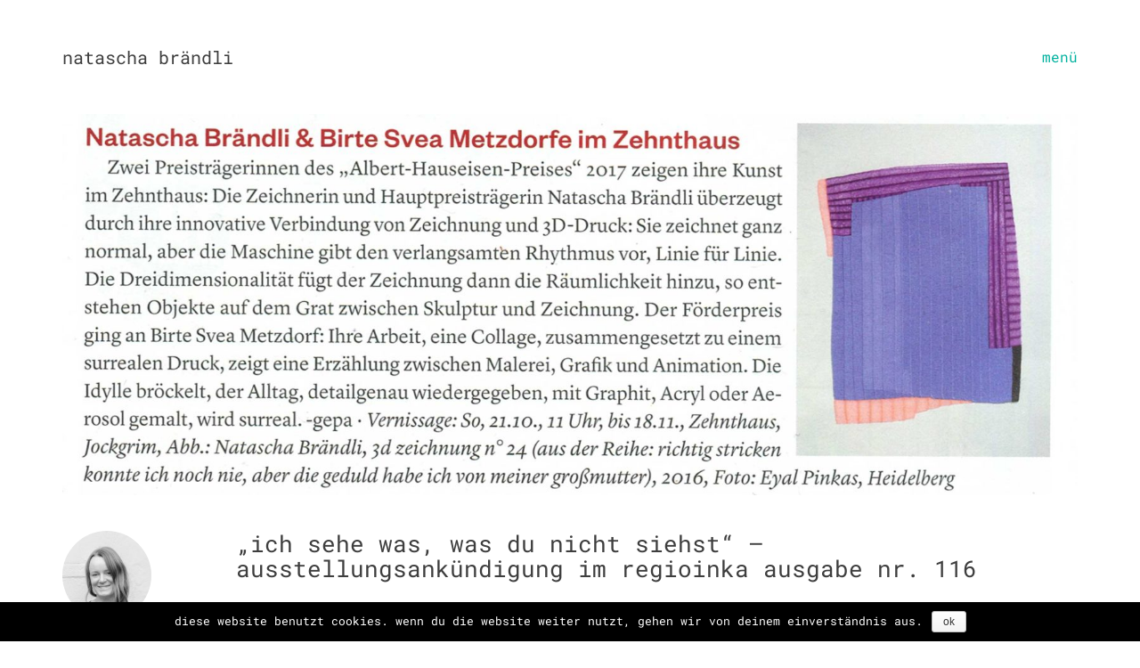

--- FILE ---
content_type: text/html; charset=UTF-8
request_url: https://xn--nataschabrndli-fib.de/ich-sehe-was-was-du-nicht-siehst-ausstellungsankuendigung-im-regioinka-ausgabe-nr-116/
body_size: 49609
content:
<!DOCTYPE html>

<html class="no-js" lang="de">
<head>
    <meta charset="UTF-8">
    <meta name="viewport" content="width=device-width, initial-scale=1.0">

	<title>&#8222;ich sehe was, was du nicht siehst&#8220; &#8211; Ausstellungsankündigung im REGIOINKA Ausgabe nr. 116 &#8211; Natascha Brändli</title>



<meta name='robots' content='max-image-preview:large' />

<link rel="alternate" type="application/rss+xml" title="Natascha Brändli &raquo; Feed" href="https://xn--nataschabrndli-fib.de/feed/" />
<link rel="alternate" type="application/rss+xml" title="Natascha Brändli &raquo; Kommentar-Feed" href="https://xn--nataschabrndli-fib.de/comments/feed/" />
    <meta property="og:type" content="article">
    <meta property="og:title" content="&#8222;ich sehe was, was du nicht siehst&#8220; &#8211; Ausstellungsankündigung im REGIOINKA Ausgabe nr. 116">
    <meta property="og:url" content="https://xn--nataschabrndli-fib.de/ich-sehe-was-was-du-nicht-siehst-ausstellungsankuendigung-im-regioinka-ausgabe-nr-116/">
    <meta property="og:site_name" content="Natascha Brändli">

	        <meta property="og:description" content="&#8222;ich sehe was, was du nicht siehst&#8220; das ist der titel der Preisträger*innenausstellung des Albert-Haueisen-Preises 2017. Am 21. Oktober 2018 um 11 Uhr im Zehnthaus Jockgrim wird die Ausstellung eröffnet, bei der ich als Hauptspreisträgerin meine Arbeiten zusammen mit der Förderpreisträgerin Birte Svea Metzdorf zeige. hierzu ist der Artikel im aktuellen REGIOINKA erschienen. und ja,&hellip;">
	
	        <meta property="og:image" content="https://xn--nataschabrndli-fib.de/wp-content/uploads/2_2018_ahp_2018-im-INKA.jpg">
        <link itemprop="image" href="https://xn--nataschabrndli-fib.de/wp-content/uploads/2_2018_ahp_2018-im-INKA.jpg">

		            <!--
		  <PageMap>
		    <DataObject type="thumbnail">
		      <Attribute name="src" value="https://xn--nataschabrndli-fib.de/wp-content/uploads/2_2018_ahp_2018-im-INKA-150x150.jpg"/>
		      <Attribute name="width" value="150"/>
		      <Attribute name="height" value="150"/>
		    </DataObject>
		  </PageMap>
		-->
		
	<script type="text/javascript">
window._wpemojiSettings = {"baseUrl":"https:\/\/s.w.org\/images\/core\/emoji\/14.0.0\/72x72\/","ext":".png","svgUrl":"https:\/\/s.w.org\/images\/core\/emoji\/14.0.0\/svg\/","svgExt":".svg","source":{"concatemoji":"https:\/\/xn--nataschabrndli-fib.de\/wp-includes\/js\/wp-emoji-release.min.js?ver=6.2.8"}};
/*! This file is auto-generated */
!function(e,a,t){var n,r,o,i=a.createElement("canvas"),p=i.getContext&&i.getContext("2d");function s(e,t){p.clearRect(0,0,i.width,i.height),p.fillText(e,0,0);e=i.toDataURL();return p.clearRect(0,0,i.width,i.height),p.fillText(t,0,0),e===i.toDataURL()}function c(e){var t=a.createElement("script");t.src=e,t.defer=t.type="text/javascript",a.getElementsByTagName("head")[0].appendChild(t)}for(o=Array("flag","emoji"),t.supports={everything:!0,everythingExceptFlag:!0},r=0;r<o.length;r++)t.supports[o[r]]=function(e){if(p&&p.fillText)switch(p.textBaseline="top",p.font="600 32px Arial",e){case"flag":return s("\ud83c\udff3\ufe0f\u200d\u26a7\ufe0f","\ud83c\udff3\ufe0f\u200b\u26a7\ufe0f")?!1:!s("\ud83c\uddfa\ud83c\uddf3","\ud83c\uddfa\u200b\ud83c\uddf3")&&!s("\ud83c\udff4\udb40\udc67\udb40\udc62\udb40\udc65\udb40\udc6e\udb40\udc67\udb40\udc7f","\ud83c\udff4\u200b\udb40\udc67\u200b\udb40\udc62\u200b\udb40\udc65\u200b\udb40\udc6e\u200b\udb40\udc67\u200b\udb40\udc7f");case"emoji":return!s("\ud83e\udef1\ud83c\udffb\u200d\ud83e\udef2\ud83c\udfff","\ud83e\udef1\ud83c\udffb\u200b\ud83e\udef2\ud83c\udfff")}return!1}(o[r]),t.supports.everything=t.supports.everything&&t.supports[o[r]],"flag"!==o[r]&&(t.supports.everythingExceptFlag=t.supports.everythingExceptFlag&&t.supports[o[r]]);t.supports.everythingExceptFlag=t.supports.everythingExceptFlag&&!t.supports.flag,t.DOMReady=!1,t.readyCallback=function(){t.DOMReady=!0},t.supports.everything||(n=function(){t.readyCallback()},a.addEventListener?(a.addEventListener("DOMContentLoaded",n,!1),e.addEventListener("load",n,!1)):(e.attachEvent("onload",n),a.attachEvent("onreadystatechange",function(){"complete"===a.readyState&&t.readyCallback()})),(e=t.source||{}).concatemoji?c(e.concatemoji):e.wpemoji&&e.twemoji&&(c(e.twemoji),c(e.wpemoji)))}(window,document,window._wpemojiSettings);
</script>
<style>
img.wp-smiley,
img.emoji {
	display: inline !important;
	border: none !important;
	box-shadow: none !important;
	height: 1em !important;
	width: 1em !important;
	margin: 0 0.07em !important;
	vertical-align: -0.1em !important;
	background: none !important;
	padding: 0 !important;
}
</style>
	<link rel='stylesheet' id='wp-block-library-css' href='https://xn--nataschabrndli-fib.de/wp-includes/css/dist/block-library/style.min.css?ver=6.2.8' media='all' />
<link rel='stylesheet' id='classic-theme-styles-css' href='https://xn--nataschabrndli-fib.de/wp-includes/css/classic-themes.min.css?ver=6.2.8' media='all' />
<style id='global-styles-inline-css'>
body{--wp--preset--color--black: #000000;--wp--preset--color--cyan-bluish-gray: #abb8c3;--wp--preset--color--white: #ffffff;--wp--preset--color--pale-pink: #f78da7;--wp--preset--color--vivid-red: #cf2e2e;--wp--preset--color--luminous-vivid-orange: #ff6900;--wp--preset--color--luminous-vivid-amber: #fcb900;--wp--preset--color--light-green-cyan: #7bdcb5;--wp--preset--color--vivid-green-cyan: #00d084;--wp--preset--color--pale-cyan-blue: #8ed1fc;--wp--preset--color--vivid-cyan-blue: #0693e3;--wp--preset--color--vivid-purple: #9b51e0;--wp--preset--gradient--vivid-cyan-blue-to-vivid-purple: linear-gradient(135deg,rgba(6,147,227,1) 0%,rgb(155,81,224) 100%);--wp--preset--gradient--light-green-cyan-to-vivid-green-cyan: linear-gradient(135deg,rgb(122,220,180) 0%,rgb(0,208,130) 100%);--wp--preset--gradient--luminous-vivid-amber-to-luminous-vivid-orange: linear-gradient(135deg,rgba(252,185,0,1) 0%,rgba(255,105,0,1) 100%);--wp--preset--gradient--luminous-vivid-orange-to-vivid-red: linear-gradient(135deg,rgba(255,105,0,1) 0%,rgb(207,46,46) 100%);--wp--preset--gradient--very-light-gray-to-cyan-bluish-gray: linear-gradient(135deg,rgb(238,238,238) 0%,rgb(169,184,195) 100%);--wp--preset--gradient--cool-to-warm-spectrum: linear-gradient(135deg,rgb(74,234,220) 0%,rgb(151,120,209) 20%,rgb(207,42,186) 40%,rgb(238,44,130) 60%,rgb(251,105,98) 80%,rgb(254,248,76) 100%);--wp--preset--gradient--blush-light-purple: linear-gradient(135deg,rgb(255,206,236) 0%,rgb(152,150,240) 100%);--wp--preset--gradient--blush-bordeaux: linear-gradient(135deg,rgb(254,205,165) 0%,rgb(254,45,45) 50%,rgb(107,0,62) 100%);--wp--preset--gradient--luminous-dusk: linear-gradient(135deg,rgb(255,203,112) 0%,rgb(199,81,192) 50%,rgb(65,88,208) 100%);--wp--preset--gradient--pale-ocean: linear-gradient(135deg,rgb(255,245,203) 0%,rgb(182,227,212) 50%,rgb(51,167,181) 100%);--wp--preset--gradient--electric-grass: linear-gradient(135deg,rgb(202,248,128) 0%,rgb(113,206,126) 100%);--wp--preset--gradient--midnight: linear-gradient(135deg,rgb(2,3,129) 0%,rgb(40,116,252) 100%);--wp--preset--duotone--dark-grayscale: url('#wp-duotone-dark-grayscale');--wp--preset--duotone--grayscale: url('#wp-duotone-grayscale');--wp--preset--duotone--purple-yellow: url('#wp-duotone-purple-yellow');--wp--preset--duotone--blue-red: url('#wp-duotone-blue-red');--wp--preset--duotone--midnight: url('#wp-duotone-midnight');--wp--preset--duotone--magenta-yellow: url('#wp-duotone-magenta-yellow');--wp--preset--duotone--purple-green: url('#wp-duotone-purple-green');--wp--preset--duotone--blue-orange: url('#wp-duotone-blue-orange');--wp--preset--font-size--small: 13px;--wp--preset--font-size--medium: 20px;--wp--preset--font-size--large: 36px;--wp--preset--font-size--x-large: 42px;--wp--preset--spacing--20: 0.44rem;--wp--preset--spacing--30: 0.67rem;--wp--preset--spacing--40: 1rem;--wp--preset--spacing--50: 1.5rem;--wp--preset--spacing--60: 2.25rem;--wp--preset--spacing--70: 3.38rem;--wp--preset--spacing--80: 5.06rem;--wp--preset--shadow--natural: 6px 6px 9px rgba(0, 0, 0, 0.2);--wp--preset--shadow--deep: 12px 12px 50px rgba(0, 0, 0, 0.4);--wp--preset--shadow--sharp: 6px 6px 0px rgba(0, 0, 0, 0.2);--wp--preset--shadow--outlined: 6px 6px 0px -3px rgba(255, 255, 255, 1), 6px 6px rgba(0, 0, 0, 1);--wp--preset--shadow--crisp: 6px 6px 0px rgba(0, 0, 0, 1);}:where(.is-layout-flex){gap: 0.5em;}body .is-layout-flow > .alignleft{float: left;margin-inline-start: 0;margin-inline-end: 2em;}body .is-layout-flow > .alignright{float: right;margin-inline-start: 2em;margin-inline-end: 0;}body .is-layout-flow > .aligncenter{margin-left: auto !important;margin-right: auto !important;}body .is-layout-constrained > .alignleft{float: left;margin-inline-start: 0;margin-inline-end: 2em;}body .is-layout-constrained > .alignright{float: right;margin-inline-start: 2em;margin-inline-end: 0;}body .is-layout-constrained > .aligncenter{margin-left: auto !important;margin-right: auto !important;}body .is-layout-constrained > :where(:not(.alignleft):not(.alignright):not(.alignfull)){max-width: var(--wp--style--global--content-size);margin-left: auto !important;margin-right: auto !important;}body .is-layout-constrained > .alignwide{max-width: var(--wp--style--global--wide-size);}body .is-layout-flex{display: flex;}body .is-layout-flex{flex-wrap: wrap;align-items: center;}body .is-layout-flex > *{margin: 0;}:where(.wp-block-columns.is-layout-flex){gap: 2em;}.has-black-color{color: var(--wp--preset--color--black) !important;}.has-cyan-bluish-gray-color{color: var(--wp--preset--color--cyan-bluish-gray) !important;}.has-white-color{color: var(--wp--preset--color--white) !important;}.has-pale-pink-color{color: var(--wp--preset--color--pale-pink) !important;}.has-vivid-red-color{color: var(--wp--preset--color--vivid-red) !important;}.has-luminous-vivid-orange-color{color: var(--wp--preset--color--luminous-vivid-orange) !important;}.has-luminous-vivid-amber-color{color: var(--wp--preset--color--luminous-vivid-amber) !important;}.has-light-green-cyan-color{color: var(--wp--preset--color--light-green-cyan) !important;}.has-vivid-green-cyan-color{color: var(--wp--preset--color--vivid-green-cyan) !important;}.has-pale-cyan-blue-color{color: var(--wp--preset--color--pale-cyan-blue) !important;}.has-vivid-cyan-blue-color{color: var(--wp--preset--color--vivid-cyan-blue) !important;}.has-vivid-purple-color{color: var(--wp--preset--color--vivid-purple) !important;}.has-black-background-color{background-color: var(--wp--preset--color--black) !important;}.has-cyan-bluish-gray-background-color{background-color: var(--wp--preset--color--cyan-bluish-gray) !important;}.has-white-background-color{background-color: var(--wp--preset--color--white) !important;}.has-pale-pink-background-color{background-color: var(--wp--preset--color--pale-pink) !important;}.has-vivid-red-background-color{background-color: var(--wp--preset--color--vivid-red) !important;}.has-luminous-vivid-orange-background-color{background-color: var(--wp--preset--color--luminous-vivid-orange) !important;}.has-luminous-vivid-amber-background-color{background-color: var(--wp--preset--color--luminous-vivid-amber) !important;}.has-light-green-cyan-background-color{background-color: var(--wp--preset--color--light-green-cyan) !important;}.has-vivid-green-cyan-background-color{background-color: var(--wp--preset--color--vivid-green-cyan) !important;}.has-pale-cyan-blue-background-color{background-color: var(--wp--preset--color--pale-cyan-blue) !important;}.has-vivid-cyan-blue-background-color{background-color: var(--wp--preset--color--vivid-cyan-blue) !important;}.has-vivid-purple-background-color{background-color: var(--wp--preset--color--vivid-purple) !important;}.has-black-border-color{border-color: var(--wp--preset--color--black) !important;}.has-cyan-bluish-gray-border-color{border-color: var(--wp--preset--color--cyan-bluish-gray) !important;}.has-white-border-color{border-color: var(--wp--preset--color--white) !important;}.has-pale-pink-border-color{border-color: var(--wp--preset--color--pale-pink) !important;}.has-vivid-red-border-color{border-color: var(--wp--preset--color--vivid-red) !important;}.has-luminous-vivid-orange-border-color{border-color: var(--wp--preset--color--luminous-vivid-orange) !important;}.has-luminous-vivid-amber-border-color{border-color: var(--wp--preset--color--luminous-vivid-amber) !important;}.has-light-green-cyan-border-color{border-color: var(--wp--preset--color--light-green-cyan) !important;}.has-vivid-green-cyan-border-color{border-color: var(--wp--preset--color--vivid-green-cyan) !important;}.has-pale-cyan-blue-border-color{border-color: var(--wp--preset--color--pale-cyan-blue) !important;}.has-vivid-cyan-blue-border-color{border-color: var(--wp--preset--color--vivid-cyan-blue) !important;}.has-vivid-purple-border-color{border-color: var(--wp--preset--color--vivid-purple) !important;}.has-vivid-cyan-blue-to-vivid-purple-gradient-background{background: var(--wp--preset--gradient--vivid-cyan-blue-to-vivid-purple) !important;}.has-light-green-cyan-to-vivid-green-cyan-gradient-background{background: var(--wp--preset--gradient--light-green-cyan-to-vivid-green-cyan) !important;}.has-luminous-vivid-amber-to-luminous-vivid-orange-gradient-background{background: var(--wp--preset--gradient--luminous-vivid-amber-to-luminous-vivid-orange) !important;}.has-luminous-vivid-orange-to-vivid-red-gradient-background{background: var(--wp--preset--gradient--luminous-vivid-orange-to-vivid-red) !important;}.has-very-light-gray-to-cyan-bluish-gray-gradient-background{background: var(--wp--preset--gradient--very-light-gray-to-cyan-bluish-gray) !important;}.has-cool-to-warm-spectrum-gradient-background{background: var(--wp--preset--gradient--cool-to-warm-spectrum) !important;}.has-blush-light-purple-gradient-background{background: var(--wp--preset--gradient--blush-light-purple) !important;}.has-blush-bordeaux-gradient-background{background: var(--wp--preset--gradient--blush-bordeaux) !important;}.has-luminous-dusk-gradient-background{background: var(--wp--preset--gradient--luminous-dusk) !important;}.has-pale-ocean-gradient-background{background: var(--wp--preset--gradient--pale-ocean) !important;}.has-electric-grass-gradient-background{background: var(--wp--preset--gradient--electric-grass) !important;}.has-midnight-gradient-background{background: var(--wp--preset--gradient--midnight) !important;}.has-small-font-size{font-size: var(--wp--preset--font-size--small) !important;}.has-medium-font-size{font-size: var(--wp--preset--font-size--medium) !important;}.has-large-font-size{font-size: var(--wp--preset--font-size--large) !important;}.has-x-large-font-size{font-size: var(--wp--preset--font-size--x-large) !important;}
.wp-block-navigation a:where(:not(.wp-element-button)){color: inherit;}
:where(.wp-block-columns.is-layout-flex){gap: 2em;}
.wp-block-pullquote{font-size: 1.5em;line-height: 1.6;}
</style>
<link rel='stylesheet' id='cookie-notice-front-css' href='https://xn--nataschabrndli-fib.de/wp-content/plugins/cookie-notice/css/front.min.css?ver=6.2.8' media='all' />
<link rel='stylesheet' id='kalium-bootstrap-css-css' href='https://xn--nataschabrndli-fib.de/wp-content/themes/kalium/assets/css/bootstrap.min.css?ver=3.8.001' media='all' />
<link rel='stylesheet' id='kalium-theme-base-css-css' href='https://xn--nataschabrndli-fib.de/wp-content/themes/kalium/assets/css/base.min.css?ver=3.8.001' media='all' />
<link rel='stylesheet' id='kalium-theme-style-new-css-css' href='https://xn--nataschabrndli-fib.de/wp-content/themes/kalium/assets/css/new/style.min.css?ver=3.8.001' media='all' />
<link rel='stylesheet' id='kalium-theme-other-css-css' href='https://xn--nataschabrndli-fib.de/wp-content/themes/kalium/assets/css/other.min.css?ver=3.8.001' media='all' />
<link rel='stylesheet' id='kalium-style-css-css' href='https://xn--nataschabrndli-fib.de/wp-content/themes/kalium/style.css?ver=3.8.001' media='all' />
<link rel='stylesheet' id='custom-skin-css' href='https://xn--nataschabrndli-fib.de/wp-content/themes/kalium-child/custom-skin.css?ver=68e27e045b0aa2e74b0edda4fadd9fce' media='all' />
<link rel='stylesheet' id='kalium-fluidbox-css-css' href='https://xn--nataschabrndli-fib.de/wp-content/themes/kalium/assets/vendors/fluidbox/css/fluidbox.min.css?ver=3.8.001' media='all' />
<link rel='stylesheet' id='typolab-roboto-mono-font-1-css' href='//xn--nataschabrndli-fib.de/wp-content/uploads/omgf/typolab-roboto-mono-font-1/typolab-roboto-mono-font-1.css?ver=1681835901' media='all' />
    <script type="text/javascript">
		var ajaxurl = ajaxurl || 'https://xn--nataschabrndli-fib.de/wp-admin/admin-ajax.php';
		    </script>
	
<style data-custom-selectors>.font-1{font-family:"Roboto Mono";font-style:normal;font-weight:300}</style><script type='text/javascript' src='https://xn--nataschabrndli-fib.de/wp-includes/js/jquery/jquery.min.js?ver=3.6.4' id='jquery-core-js'></script>
<script type='text/javascript' src='https://xn--nataschabrndli-fib.de/wp-includes/js/jquery/jquery-migrate.min.js?ver=3.4.0' id='jquery-migrate-js'></script>
<script type='text/javascript' id='cookie-notice-front-js-extra'>
/* <![CDATA[ */
var cnArgs = {"ajaxurl":"https:\/\/xn--nataschabrndli-fib.de\/wp-admin\/admin-ajax.php","hideEffect":"fade","onScroll":"no","onScrollOffset":"100","cookieName":"cookie_notice_accepted","cookieValue":"true","cookieTime":"2592000","cookiePath":"\/","cookieDomain":"","redirection":"","cache":"","refuse":"no","revoke_cookies":"0","revoke_cookies_opt":"automatic","secure":"1"};
/* ]]> */
</script>
<script type='text/javascript' src='https://xn--nataschabrndli-fib.de/wp-content/plugins/cookie-notice/js/front.min.js?ver=1.2.46' id='cookie-notice-front-js'></script>
<link rel="https://api.w.org/" href="https://xn--nataschabrndli-fib.de/wp-json/" /><link rel="alternate" type="application/json" href="https://xn--nataschabrndli-fib.de/wp-json/wp/v2/posts/1529" /><link rel="EditURI" type="application/rsd+xml" title="RSD" href="https://xn--nataschabrndli-fib.de/xmlrpc.php?rsd" />
<link rel="wlwmanifest" type="application/wlwmanifest+xml" href="https://xn--nataschabrndli-fib.de/wp-includes/wlwmanifest.xml" />
<meta name="generator" content="WordPress 6.2.8" />
<link rel="canonical" href="https://xn--nataschabrndli-fib.de/ich-sehe-was-was-du-nicht-siehst-ausstellungsankuendigung-im-regioinka-ausgabe-nr-116/" />
<link rel='shortlink' href='https://xn--nataschabrndli-fib.de/?p=1529' />
<link rel="alternate" type="application/json+oembed" href="https://xn--nataschabrndli-fib.de/wp-json/oembed/1.0/embed?url=https%3A%2F%2Fxn--nataschabrndli-fib.de%2Fich-sehe-was-was-du-nicht-siehst-ausstellungsankuendigung-im-regioinka-ausgabe-nr-116%2F" />
<link rel="alternate" type="text/xml+oembed" href="https://xn--nataschabrndli-fib.de/wp-json/oembed/1.0/embed?url=https%3A%2F%2Fxn--nataschabrndli-fib.de%2Fich-sehe-was-was-du-nicht-siehst-ausstellungsankuendigung-im-regioinka-ausgabe-nr-116%2F&#038;format=xml" />
<style id="theme-custom-css">.mobile-menu-wrapper .mobile-menu-container div.menu>ul>li>a, .mobile-menu-wrapper .mobile-menu-container ul.menu>li>a {    text-transform: lowercase!important;}body {    -webkit-font-smoothing: antialiased;    -moz-osx-font-smoothing: grayscale;font-size: 16px;    text-transform: lowercase!important;font-family: 'Roboto Mono', monospace;font-weight: 400!important;}.page-container {        margin-bottom: 100px!important;}footer.site-footer {    background-color: #ffffff !important;}.wpb_wrapper .wpb_text_column ol li, .wpb_wrapper .wpb_text_column ul li {     list-style-type: circle;    color: inherit;}.wpb_wrapper .section-title>h2 {    margin-top: 0;}h2 {    font-size: 16px!important;     font-weight: 400;}h1, h2, h3 {font-weight: 400;}.wpb_wrapper .wpb_text_column h3,.post-formatting h3 {     font-size: 16px!important;    margin: 40px 0 20px!important;}b, strong {    font-weight: 500;}.wrapper a {display: inline;}.main-footer a:hover:after,  .wrapper a:hover:after,.portfolio-big-navigation a.previous:hover:after,.portfolio-big-navigation a.next:hover:after,.post-formatting a:after, .wpb_wrapper .wpb_text_column a:after {width: 100%!important;}.portfolio-big-navigation a.previous:after,.portfolio-big-navigation a.next:after,.portfolio-big-navigation a.previous:hover:after,.portfolio-big-navigation a.next:hover:after {    margin: 0 0 -7px; }.post-formatting a:hover:after, .wpb_wrapper .wpb_text_column a:hover:after  { width: 0!important; }.header-logo.logo-text {     font-weight: 400!important;    font-size: 20px;}.show-menu-text { font-size: 20px;font-weight: 300;}.menu-bar .show-menu-text.icon-right {padding-right: 0;}.menu-bar .show-menu-text {  color: #3e3e3e;}.menu-bar.exit .show-menu-text, .menu-bar.exit-arrow .show-menu-text {     webkit-transform: initial;    -moz-transform: initial;    -ms-transform: initial;    -o-transform: initial;transform: initial;}.portfolio-big-navigation a.previous:after,  .portfolio-big-navigation a.next:after { content: '';    overflow: hidden;    position: absolute;    left: 0;    bottom: 6px;    display: block!important;     width: 0;    height: 1px;    background-color: #3e3e3e;    -webkit-transition: all .3s cubic-bezier(.175,.885,.32,1.075);    -moz-transition: all .3s cubic-bezier(.175,.885,.32,1.075);    -o-transition: all .3s cubic-bezier(.175,.885,.32,1.075);    transition: all .3s cubic-bezier(.175,.885,.32,1.075);}.main-header .show-menu-text:hover:after { width: 100%;} span.hide-menu-text {    text-indent: -9999px;}.nivo-lightbox-theme-default .nivo-lightbox-close::before,.hide-menu-text::before {transform: translateY(8px) rotateZ(-45deg);margin-top: -16px;}.nivo-lightbox-theme-default .nivo-lightbox-close::after, .hide-menu-text::after {transform: translateY(-8px) rotateZ(45deg);}.nivo-lightbox-theme-default .nivo-lightbox-close::before,.nivo-lightbox-theme-default .nivo-lightbox-close::after,.hide-menu-text::before,.hide-menu-text::after {    position: absolute;    content: "";    display: inline-block;    width: 40px;    height: 1px;    left: 0px;    top: 30px;    transition: all 0.3s ease;    outline: transparent solid 1px;    background: rgba(62,62,62,0.3);}.nivo-lightbox-theme-default .nivo-lightbox-close::before,.nivo-lightbox-theme-default .nivo-lightbox-close::after {top: 30px;    background: #ffffff;opacity: 0.5;}.nivo-lightbox-theme-default .nivo-lightbox-close:hover,.nivo-lightbox-theme-default .nivo-lightbox-close:hover {opacity: 1!important;}.nivo-lightbox-theme-default .nivo-lightbox-close {    display: block;    background: transparent!important;    width: 44px!important;    height: 44px!important;    text-indent: -9999px!important;    padding: 0!important;    opacity: 1!important;    margin: 20px!important;}.main-header.menu-type-standard-menu .standard-menu-container.menu-skin-main ul.menu > li > a {    font-size: 20px;}.homepage-description {    position: absolute;    bottom: 30px;    padding-left: 15px;}.vc_tta-panel-body {    background-color: #fff;}.vc_tta-panel-heading {    background-color: #fff;    border-top: 1px solid #EDEDED!important;}.wpb_wrapper .vc_tta-accordion .vc_tta-panel {    background-color: #ededed;    padding: 0;    margin-top: 0;    margin-bottom: -3px;    margin: 0 0 -3px 0; }.vc_tta.vc_tta-accordion .vc_tta-controls-icon-position-left.vc_tta-panel-title>a {     padding-left: 50px!important; }.wpb_wrapper .vc_tta-accordion .vc_tta-panel .vc_tta-panel-heading h4 a:hover {    background-color: #F5F5F5;}span.vc_tta-title-text {    font-weight: 400;}.wpb_wrapper .lab-blog-posts .blog-post-entry {    border: none;}.wpb_wrapper .lab-blog-posts .blog-post-column {    padding-bottom: 80px;margin-bottom: 0px;    padding-top: 80px;    border-top: 1px solid #EDEDED;margin-left: 15px;    padding-left: 0;    padding-right: 0;    margin-right: 0;}.wpb_wrapper .lab-blog-posts .blog-post-column:first-child {    border: 0;}.portfolio-title-holder {display: block;}.single-portfolio-holder .portfolio-big-navigation .text-on-center a:before {    content: "portfolio";padding: 8px 20px 10px;    border: 2px solid #3e3e3e;}.single-portfolio-holder .portfolio-big-navigation a i {   display: none; }.page-heading--title,.section-title h1, .section-title h2, .section-title h3 {    font-size: 20px;    margin-bottom: 5px;}.section-title p {    color: rgba(62, 62, 62, 0.4);line-height: inherit;}.single-portfolio-holder .portfolio-big-navigation a {    font-size: inherit;}.product-filter ul li a {     margin-bottom: 30px;}.single-blog-holder .blog-head-holder {     text-align: right;}.single-blog-holder .blog-head-holder,.caption, .post-formatting .wp-caption .wp-caption-text,.wp-caption-text {     background-color: transparent!important;    color: #9a9a9a!important;background: none!important;    padding: 5px 10px 0 0!important;}.nivo-lightbox-theme-default .nivo-lightbox-nav:hover {     opacity: 1;    background-color: transparent!important;}.widget_categories h2.widgettitle {      display: none;}.single-post .post .author-info--details .author-name em {    display: none;}.post-meta .icon {    display: none!important;}.post-meta.category, .post-meta.date, .post-meta.tags-list {    padding-left: 0px!important;color: #a9a9a9!important;line-height: 1.4!important;}.single-post .author-name {    font-weight: 400;    font-size: 14px;    margin-right: 0px;}.single-post .details .category+div, .single-post .details .date+div, .single-post .details .tags-list+div {    margin-top: 0px;}.post .post-meta a {    color: #a9a9a9!important;}span.next.arrow,span.prev.arrow {    display: none!important;}.single-blog-holder .post-controls .next-post strong, .single-blog-holder .post-controls .prev-post strong {    font-weight: 400;    font-size: 14px;}.single-blog-holder .post-controls .next-post em, .single-blog-holder .post-controls .prev-post em {    color: #a9a9a9;}ul.blog_categories {    width: 70%;    float: right;    list-style-type: none;margin-bottom: 0px;    margin-top: -65px;    padding-bottom: 30px;}li.cat-item {    float: right;    margin-left: 50px;}.page-id-26 .vc-container {    top: -98px;}.blog-holder .box-holder {    margin-bottom: 0px;    padding-bottom: 80px;    padding-top: 80px;border-bottom: 1px solid #EBEBEB;}.blog-holder .box-holder:last-of-type {    border-bottom: none;}.blog-holder .box-holder .post-info .details .category i, .blog-holder .box-holder .post-info .details .date i {    display: none;}.post-formatting a {     display: inline-block;}.blog-holder .box-holder .post-info .details .date,.blog-holder .box-holder .post-info .details .category a {    color: #a9a9a9;}.blog-holder .box-holder .post-info .details>div+div {    margin-top: 5px;}.blog-holder .box-holder .post-info h2 a {font-size: 16px;}.blog-holder .box-holder .post-info .details {    margin-top: 15px;}.blog-holder {    margin-top: -40px;}.laborator-btn.btn-type-outlined {    background-color: transparent;    border: 2px solid transparent;    border-color: #5B5B5B;    color: #5B5B5B;}.btn.btn-black:hover {    background-color: #5B5B5B;    color: #fff;    border-color: #5B5B5B;}.blog-content-holder .btn {    margin-top: 15px;    display: inline-block;}.section-title.contact_heading {    margin-bottom: 15px;}.wpb_wrapper .wpb_single_image .vc_single_image-wrapper {     display: block;    border: 1px solid rgba(204, 204, 204, 0.3);}.wow {    visibility: visible;}@media screen and (min-width: 992px){#portfolio-arbeiten-1-container {    top: -61px;    position: relative;}}@media screen and (min-width: 1200px){#portfolio-arbeiten-1-container {    top: -61px;    position: relative;}}</style>					<link rel="shortcut icon" href="https://xn--nataschabrndli-fib.de/wp-content/uploads/favicon.ico">
						<script>var mobile_menu_breakpoint = 768;</script><style data-appended-custom-css="true">@media screen and (min-width:769px) { .mobile-menu-wrapper,.mobile-menu-overlay,.header-block__item--mobile-menu-toggle {display: none;} }</style><style data-appended-custom-css="true">@media screen and (max-width:768px) { .header-block__item--standard-menu-container {display: none;} }</style><style>.recentcomments a{display:inline !important;padding:0 !important;margin:0 !important;}</style><meta name="generator" content="Powered by WPBakery Page Builder - drag and drop page builder for WordPress."/>
<!--[if lte IE 9]><link rel="stylesheet" type="text/css" href="https://xn--nataschabrndli-fib.de/wp-content/plugins/js_composer/assets/css/vc_lte_ie9.min.css" media="screen"><![endif]-->		<style type="text/css">
		span.oe_textdirection { unicode-bidi: bidi-override; direction: rtl; }
		span.oe_displaynone { display: none; }
		</style>
<script> var _k = null; </script><noscript><style type="text/css"> .wpb_animate_when_almost_visible { opacity: 1; }</style></noscript></head>
<body data-rsssl=1 class="post-template-default single single-post postid-1529 single-format-standard cookies-not-set has-fixed-footer wpb-js-composer js-comp-ver-5.7 vc_responsive">

<svg xmlns="http://www.w3.org/2000/svg" viewBox="0 0 0 0" width="0" height="0" focusable="false" role="none" style="visibility: hidden; position: absolute; left: -9999px; overflow: hidden;" ><defs><filter id="wp-duotone-dark-grayscale"><feColorMatrix color-interpolation-filters="sRGB" type="matrix" values=" .299 .587 .114 0 0 .299 .587 .114 0 0 .299 .587 .114 0 0 .299 .587 .114 0 0 " /><feComponentTransfer color-interpolation-filters="sRGB" ><feFuncR type="table" tableValues="0 0.49803921568627" /><feFuncG type="table" tableValues="0 0.49803921568627" /><feFuncB type="table" tableValues="0 0.49803921568627" /><feFuncA type="table" tableValues="1 1" /></feComponentTransfer><feComposite in2="SourceGraphic" operator="in" /></filter></defs></svg><svg xmlns="http://www.w3.org/2000/svg" viewBox="0 0 0 0" width="0" height="0" focusable="false" role="none" style="visibility: hidden; position: absolute; left: -9999px; overflow: hidden;" ><defs><filter id="wp-duotone-grayscale"><feColorMatrix color-interpolation-filters="sRGB" type="matrix" values=" .299 .587 .114 0 0 .299 .587 .114 0 0 .299 .587 .114 0 0 .299 .587 .114 0 0 " /><feComponentTransfer color-interpolation-filters="sRGB" ><feFuncR type="table" tableValues="0 1" /><feFuncG type="table" tableValues="0 1" /><feFuncB type="table" tableValues="0 1" /><feFuncA type="table" tableValues="1 1" /></feComponentTransfer><feComposite in2="SourceGraphic" operator="in" /></filter></defs></svg><svg xmlns="http://www.w3.org/2000/svg" viewBox="0 0 0 0" width="0" height="0" focusable="false" role="none" style="visibility: hidden; position: absolute; left: -9999px; overflow: hidden;" ><defs><filter id="wp-duotone-purple-yellow"><feColorMatrix color-interpolation-filters="sRGB" type="matrix" values=" .299 .587 .114 0 0 .299 .587 .114 0 0 .299 .587 .114 0 0 .299 .587 .114 0 0 " /><feComponentTransfer color-interpolation-filters="sRGB" ><feFuncR type="table" tableValues="0.54901960784314 0.98823529411765" /><feFuncG type="table" tableValues="0 1" /><feFuncB type="table" tableValues="0.71764705882353 0.25490196078431" /><feFuncA type="table" tableValues="1 1" /></feComponentTransfer><feComposite in2="SourceGraphic" operator="in" /></filter></defs></svg><svg xmlns="http://www.w3.org/2000/svg" viewBox="0 0 0 0" width="0" height="0" focusable="false" role="none" style="visibility: hidden; position: absolute; left: -9999px; overflow: hidden;" ><defs><filter id="wp-duotone-blue-red"><feColorMatrix color-interpolation-filters="sRGB" type="matrix" values=" .299 .587 .114 0 0 .299 .587 .114 0 0 .299 .587 .114 0 0 .299 .587 .114 0 0 " /><feComponentTransfer color-interpolation-filters="sRGB" ><feFuncR type="table" tableValues="0 1" /><feFuncG type="table" tableValues="0 0.27843137254902" /><feFuncB type="table" tableValues="0.5921568627451 0.27843137254902" /><feFuncA type="table" tableValues="1 1" /></feComponentTransfer><feComposite in2="SourceGraphic" operator="in" /></filter></defs></svg><svg xmlns="http://www.w3.org/2000/svg" viewBox="0 0 0 0" width="0" height="0" focusable="false" role="none" style="visibility: hidden; position: absolute; left: -9999px; overflow: hidden;" ><defs><filter id="wp-duotone-midnight"><feColorMatrix color-interpolation-filters="sRGB" type="matrix" values=" .299 .587 .114 0 0 .299 .587 .114 0 0 .299 .587 .114 0 0 .299 .587 .114 0 0 " /><feComponentTransfer color-interpolation-filters="sRGB" ><feFuncR type="table" tableValues="0 0" /><feFuncG type="table" tableValues="0 0.64705882352941" /><feFuncB type="table" tableValues="0 1" /><feFuncA type="table" tableValues="1 1" /></feComponentTransfer><feComposite in2="SourceGraphic" operator="in" /></filter></defs></svg><svg xmlns="http://www.w3.org/2000/svg" viewBox="0 0 0 0" width="0" height="0" focusable="false" role="none" style="visibility: hidden; position: absolute; left: -9999px; overflow: hidden;" ><defs><filter id="wp-duotone-magenta-yellow"><feColorMatrix color-interpolation-filters="sRGB" type="matrix" values=" .299 .587 .114 0 0 .299 .587 .114 0 0 .299 .587 .114 0 0 .299 .587 .114 0 0 " /><feComponentTransfer color-interpolation-filters="sRGB" ><feFuncR type="table" tableValues="0.78039215686275 1" /><feFuncG type="table" tableValues="0 0.94901960784314" /><feFuncB type="table" tableValues="0.35294117647059 0.47058823529412" /><feFuncA type="table" tableValues="1 1" /></feComponentTransfer><feComposite in2="SourceGraphic" operator="in" /></filter></defs></svg><svg xmlns="http://www.w3.org/2000/svg" viewBox="0 0 0 0" width="0" height="0" focusable="false" role="none" style="visibility: hidden; position: absolute; left: -9999px; overflow: hidden;" ><defs><filter id="wp-duotone-purple-green"><feColorMatrix color-interpolation-filters="sRGB" type="matrix" values=" .299 .587 .114 0 0 .299 .587 .114 0 0 .299 .587 .114 0 0 .299 .587 .114 0 0 " /><feComponentTransfer color-interpolation-filters="sRGB" ><feFuncR type="table" tableValues="0.65098039215686 0.40392156862745" /><feFuncG type="table" tableValues="0 1" /><feFuncB type="table" tableValues="0.44705882352941 0.4" /><feFuncA type="table" tableValues="1 1" /></feComponentTransfer><feComposite in2="SourceGraphic" operator="in" /></filter></defs></svg><svg xmlns="http://www.w3.org/2000/svg" viewBox="0 0 0 0" width="0" height="0" focusable="false" role="none" style="visibility: hidden; position: absolute; left: -9999px; overflow: hidden;" ><defs><filter id="wp-duotone-blue-orange"><feColorMatrix color-interpolation-filters="sRGB" type="matrix" values=" .299 .587 .114 0 0 .299 .587 .114 0 0 .299 .587 .114 0 0 .299 .587 .114 0 0 " /><feComponentTransfer color-interpolation-filters="sRGB" ><feFuncR type="table" tableValues="0.098039215686275 1" /><feFuncG type="table" tableValues="0 0.66274509803922" /><feFuncB type="table" tableValues="0.84705882352941 0.41960784313725" /><feFuncA type="table" tableValues="1 1" /></feComponentTransfer><feComposite in2="SourceGraphic" operator="in" /></filter></defs></svg><div class="mobile-menu-wrapper mobile-menu-slide">

    <div class="mobile-menu-container">

		<ul id="menu-hauptmenue" class="menu"><li id="menu-item-136" class="menu-item menu-item-type-post_type menu-item-object-page menu-item-136"><a href="https://xn--nataschabrndli-fib.de/portfolio/">Portfolio</a></li>
<li id="menu-item-1463" class="menu-item menu-item-type-post_type menu-item-object-page current_page_parent menu-item-1463"><a href="https://xn--nataschabrndli-fib.de/neuigkeiten/">Neuigkeiten</a></li>
<li id="menu-item-23" class="menu-item menu-item-type-post_type menu-item-object-page menu-item-23"><a href="https://xn--nataschabrndli-fib.de/vita/">Vita</a></li>
<li id="menu-item-20" class="menu-item menu-item-type-post_type menu-item-object-page menu-item-20"><a href="https://xn--nataschabrndli-fib.de/kontakt/">Kontakt</a></li>
</ul>
		
		
		
    </div>

</div>

<div class="mobile-menu-overlay"></div>
<div class="wrapper" id="main-wrapper">

	    <header class="site-header main-header menu-type-standard-menu">

		<div class="header-block">

	
	<div class="header-block__row-container container">

		<div class="header-block__row header-block__row--main">
			        <div class="header-block__column header-block__logo header-block--auto-grow">
			    <a href="https://xn--nataschabrndli-fib.de" class="header-logo logo-text">
		            <span class="logo-text">Natascha Brändli</span>
		    </a>
        </div>
		        <div class="header-block__column header-block--content-right header-block--align-right">

            <div class="header-block__items-row">
				<div class="header-block__item header-block__item--type-open-standard-menu"><div class="standard-toggle-menu standard-toggle-menu--position-beginning" data-toggle-effect="slide-left" data-stagger-direction="right" data-toggle-id="toggle-0"><div class="standard-toggle-menu--col standard-toggle-menu--menu standard-menu-container menu-skin-main"><nav class="nav-container-main-menu"><ul id="menu-hauptmenue-1" class="menu"><li class="menu-item menu-item-type-post_type menu-item-object-page menu-item-136"><a href="https://xn--nataschabrndli-fib.de/portfolio/"><span>Portfolio</span></a></li>
<li class="menu-item menu-item-type-post_type menu-item-object-page current_page_parent menu-item-1463"><a href="https://xn--nataschabrndli-fib.de/neuigkeiten/"><span>Neuigkeiten</span></a></li>
<li class="menu-item menu-item-type-post_type menu-item-object-page menu-item-23"><a href="https://xn--nataschabrndli-fib.de/vita/"><span>Vita</span></a></li>
<li class="menu-item menu-item-type-post_type menu-item-object-page menu-item-20"><a href="https://xn--nataschabrndli-fib.de/kontakt/"><span>Kontakt</span></a></li>
</ul></nav></div></div></div><div class="header-block__item header-block__item--type-open-standard-menu"><div class="standard-toggle-menu standard-toggle-menu--position-beginning" data-toggle-effect="slide-left" data-stagger-direction="right" data-toggle-id=""><div class="standard-toggle-menu--col standard-toggle-menu--button"><a href="#" class="toggle-bars menu-skin-main" aria-label="Toggle navigation" data-action="standard-menu" data-toggle-id="toggle-0">            <span class="toggle-bars__column toggle-bars__column--right">
                <span class="toggle-bars__text toggle-bars__text--show">Menü</span>
                <span class="toggle-bars__text toggle-bars__text--hide">X</span>
            </span>
			</a></div></div></div>            </div>

        </div>
				</div>

	</div>

	
</div>

    </header>

        <div class="single-post single-post--has-author-info author-info--alignment-horizontal author-info--alignment-left">

            <div class="container">

                <div class="row">

					<div class="post-image">

	
	            <a href="https://xn--nataschabrndli-fib.de/wp-content/uploads/2_2018_ahp_2018-im-INKA.jpg" class="featured-image">
				<span class="image-placeholder" style="padding-bottom:37.52978554%;background-color:rgba(62,62,62,0.2)"><img width="2518" height="945" src="https://xn--nataschabrndli-fib.de/wp-content/uploads/2_2018_ahp_2018-im-INKA.jpg" class="attachment-original size-original img-1528 lazyloaded" alt="Albert-Haueisen-Preis 2017" decoding="async" loading="auto" srcset="https://xn--nataschabrndli-fib.de/wp-content/uploads/2_2018_ahp_2018-im-INKA.jpg 2518w, https://xn--nataschabrndli-fib.de/wp-content/uploads/2_2018_ahp_2018-im-INKA-300x113.jpg 300w, https://xn--nataschabrndli-fib.de/wp-content/uploads/2_2018_ahp_2018-im-INKA-768x288.jpg 768w, https://xn--nataschabrndli-fib.de/wp-content/uploads/2_2018_ahp_2018-im-INKA-1024x384.jpg 1024w, https://xn--nataschabrndli-fib.de/wp-content/uploads/2_2018_ahp_2018-im-INKA-1612x605.jpg 1612w, https://xn--nataschabrndli-fib.de/wp-content/uploads/2_2018_ahp_2018-im-INKA-1116x419.jpg 1116w, https://xn--nataschabrndli-fib.de/wp-content/uploads/2_2018_ahp_2018-im-INKA-806x302.jpg 806w, https://xn--nataschabrndli-fib.de/wp-content/uploads/2_2018_ahp_2018-im-INKA-558x209.jpg 558w, https://xn--nataschabrndli-fib.de/wp-content/uploads/2_2018_ahp_2018-im-INKA-655x246.jpg 655w" sizes="(max-width: 2518px) 100vw, 2518px" /></span>            </a>
		
	
</div><article id="post-1529" class="post post-1529 type-post status-publish format-standard has-post-thumbnail hentry category-presse category-termine">
	
		
	<section class="post--column post-body">
		
		<header class="entry-header">

	<h1 class="post-title entry-title">&#8222;ich sehe was, was du nicht siehst&#8220; &#8211; Ausstellungsankündigung im REGIOINKA Ausgabe nr. 116</h1>
</header>            <section class="post-content post-formatting">
				<p>&#8222;ich sehe was, was du nicht siehst&#8220;<br />
das ist der titel der Preisträger*innenausstellung des Albert-Haueisen-Preises 2017.<br />
Am 21. Oktober 2018 um 11 Uhr im Zehnthaus Jockgrim wird die Ausstellung eröffnet, bei der ich als Hauptspreisträgerin meine Arbeiten zusammen mit der Förderpreisträgerin Birte Svea Metzdorf zeige.<br />
hierzu ist der Artikel im aktuellen REGIOINKA erschienen.<br />
und ja, ich zeichne: ganz normal&#8230;</p>
<p>*ich freue mich über jeden interessierten besuch*</p>            </section>
				
	</section>
	
	            <aside class="post--column post-author-meta">

				        <div class="author-info">

			                <div class="author-info--image">
                    <a href="https://xn--nataschabrndli-fib.de/author/natbraendli/" target="_self" aria-label="author">
						<span class="image-placeholder" style="padding-bottom:100.00000000%;background-color:rgba(62,62,62,0.2)"><img width="192" height="192" alt="avatar" class="avatar wp-avatar img-1 lazyload" data-src="https://xn--nataschabrndli-fib.de/wp-content/uploads/natascha-braendli-192x192.jpg" /></span>                    </a>
                </div>
			
            <div class="author-info--details">
                <a href="https://xn--nataschabrndli-fib.de/author/natbraendli/" class="vcard author author-name" target="_self">
                    <span class="fn">Natascha Brändli</span>

					                        <em>Administrator</em>
					                </a>

				            </div>

        </div>
		
				            <div class="post-meta date updated published">
                <i class="icon icon-basic-calendar"></i>
				7. 10.2018            </div>
		            <div class="post-meta category">
                <i class="icon icon-basic-folder-multiple"></i>
				<a href="https://xn--nataschabrndli-fib.de/category/presse/" rel="category tag">Presse</a>, <a href="https://xn--nataschabrndli-fib.de/category/termine/" rel="category tag">Termine</a>            </div>
		
            </aside>
		<nav class="post-navigation">

    <div class="post-navigation__column">
		<a href="https://xn--nataschabrndli-fib.de/fuzzy-works-in-die-rheinpfalz-am-2-mai-2018/" class="adjacent-post-link adjacent-post-link--prev adjacent-post-link--has-icon adjacent-post-link--arrow-left">
	        <span class="adjacent-post-link__icon">
            <i class="flaticon-arrow427"></i>
        </span>
	
    <span class="adjacent-post-link__text">
                    <span class="adjacent-post-link__text-secondary">
                Älterer Beitrag            </span>
		
        <span class="adjacent-post-link__text-primary">
            &#8222;fuzzy works&#8220; in &#8222;DIE RHEINPFALZ&#8220; am 2. Mai 2018        </span>
    </span>
</a>
    </div>

    <div class="post-navigation__column post-navigation__column--right">
		<a href="https://xn--nataschabrndli-fib.de/ich-sehe-was-was-du-nicht-siehst-preistraegerinnenausstellung-albert-haueisen-preis-2017/" class="adjacent-post-link adjacent-post-link--next adjacent-post-link--has-icon adjacent-post-link--arrow-right">
	        <span class="adjacent-post-link__icon">
            <i class="flaticon-arrow413"></i>
        </span>
	
    <span class="adjacent-post-link__text">
                    <span class="adjacent-post-link__text-secondary">
                Neuerer Beitrag            </span>
		
        <span class="adjacent-post-link__text-primary">
            &#8222;ich sehe was, was du nicht siehst&#8220; Preisträgerinnenausstellung Albert-Haueisen-Preis 2017        </span>
    </span>
</a>
    </div>

</nav>	
</article>
                </div>

            </div>

        </div>
		</div><!-- .wrapper -->
<footer id="footer" role="contentinfo" class="site-footer main-footer footer-bottom-horizontal fixed-footer">

	
	
        <div class="footer-bottom">

            <div class="container">

                <div class="footer-bottom-content">

					
					
                        <div class="footer-content-left">

                            <div class="copyrights site-info">
                                <p><ul class="social-networks textual">
<li><a href="/kontakt" title="Kontakt">Kontakt</a></li>
<li><a href="/impressum" title="Impressum">Impressum</a></li>
<li><a href="/datenschutz" title="Datenschutz">Datenschutz</a></li>
</ul></p>
                            </div>

                        </div>

					                </div>

            </div>

        </div>

	
</footer><script type="application/ld+json">{"@context":"https:\/\/schema.org\/","@type":"Organization","name":"Natascha Br\u00e4ndli","url":"https:\/\/xn--nataschabrndli-fib.de"}</script><link rel='stylesheet' id='kalium-light-gallery-css-css' href='https://xn--nataschabrndli-fib.de/wp-content/themes/kalium/assets/vendors/light-gallery/css/lightgallery.min.css?ver=3.8.001' media='all' />
<link rel='stylesheet' id='kalium-light-gallery-transitions-css-css' href='https://xn--nataschabrndli-fib.de/wp-content/themes/kalium/assets/vendors/light-gallery/css/lg-transitions.min.css?ver=3.8.001' media='all' />
<link rel='stylesheet' id='kalium-fontawesome-css-css' href='https://xn--nataschabrndli-fib.de/wp-content/themes/kalium/assets/vendors/font-awesome/css/all.min.css?ver=3.8.001' media='all' />
<script type='text/javascript' src='https://xn--nataschabrndli-fib.de/wp-content/themes/kalium/assets/vendors/gsap/gsap.min.js?ver=3.8.001' id='kalium-gsap-js-js'></script>
<script type='text/javascript' src='https://xn--nataschabrndli-fib.de/wp-content/themes/kalium/assets/vendors/gsap/ScrollToPlugin.min.js?ver=3.8.001' id='kalium-gsap-scrollto-js-js'></script>
<script type='text/javascript' src='https://xn--nataschabrndli-fib.de/wp-content/themes/kalium/assets/vendors/scrollmagic/ScrollMagic.min.js?ver=3.8.001' id='kalium-scrollmagic-js-js'></script>
<script type='text/javascript' src='https://xn--nataschabrndli-fib.de/wp-content/themes/kalium/assets/vendors/scrollmagic/plugins/animation.gsap.min.js?ver=3.8.001' id='kalium-scrollmagic-gsap-js-js'></script>
<script type='text/javascript' src='https://xn--nataschabrndli-fib.de/wp-content/themes/kalium/assets/vendors/jquery-libs/jquery.ba-throttle-debounce.js?ver=3.8.001' id='kalium-jquery-throttle-debounce-js-js'></script>
<script type='text/javascript' src='https://xn--nataschabrndli-fib.de/wp-content/themes/kalium/assets/vendors/fluidbox/jquery.fluidbox.min.js?ver=3.8.001' id='kalium-fluidbox-js-js'></script>
<script type='text/javascript' src='https://xn--nataschabrndli-fib.de/wp-content/themes/kalium/assets/vendors/light-gallery/lightgallery-all.min.js?ver=3.8.001' id='kalium-light-gallery-js-js'></script>
<script type='text/javascript' id='kalium-main-js-js-before'>
var _k = _k || {}; _k.enqueueAssets = {"js":{"light-gallery":[{"src":"https:\/\/xn--nataschabrndli-fib.de\/wp-content\/themes\/kalium\/assets\/vendors\/light-gallery\/lightgallery-all.min.js"}],"videojs":[{"src":"https:\/\/xn--nataschabrndli-fib.de\/wp-content\/themes\/kalium\/assets\/vendors\/video-js\/video.min.js"}]},"css":{"light-gallery":[{"src":"https:\/\/xn--nataschabrndli-fib.de\/wp-content\/themes\/kalium\/assets\/vendors\/light-gallery\/css\/lightgallery.min.css"},{"src":"https:\/\/xn--nataschabrndli-fib.de\/wp-content\/themes\/kalium\/assets\/vendors\/light-gallery\/css\/lg-transitions.min.css"}],"videojs":[{"src":"https:\/\/xn--nataschabrndli-fib.de\/wp-content\/themes\/kalium\/assets\/vendors\/video-js\/video-js.min.css"}]}};
var _k = _k || {}; _k.require = function(e){var t=e instanceof Array?e:[e],r=function(e){var t,t;e.match(/\.js(\?.*)?$/)?(t=document.createElement("script")).src=e:((t=document.createElement("link")).rel="stylesheet",t.href=e);var r=!1,a=jQuery("[data-deploader]").each((function(t,a){e!=jQuery(a).attr("src")&&e!=jQuery(a).attr("href")||(r=!0)})).length;r||(t.setAttribute("data-deploader",a),jQuery("head").append(t))},a;return new Promise((function(e,a){var n=0,c=function(t){if(t&&t.length){var a=t.shift(),n=a.match(/\.js(\?.*)?$/)?"script":"text";jQuery.ajax({dataType:n,url:a,cache:!0}).success((function(){r(a)})).always((function(){a.length&&c(t)}))}else e()};c(t)}))};;
</script>
<script type='text/javascript' src='https://xn--nataschabrndli-fib.de/wp-content/themes/kalium/assets/js/main.min.js?ver=3.8.001' id='kalium-main-js-js'></script>
<script type="text/javascript">
 var images = ['/wp-content/uploads/natascha_n46_preisträgerin_neu.jpg', '/wp-content/uploads/Braendli_11_11_16_filamentspuren-1.jpg'];
 jQuery('#home_background').css({'background-image': 'url(' + images[Math.floor(Math.random() * images.length)] + ')'});
</script>


			<div id="cookie-notice" role="banner" class="cn-bottom wp-default" style="color: #fff; background-color: #000;"><div class="cookie-notice-container"><span id="cn-notice-text">Diese Website benutzt Cookies. Wenn du die Website weiter nutzt, gehen wir von deinem Einverständnis aus.</span><a href="#" id="cn-accept-cookie" data-cookie-set="accept" class="cn-set-cookie cn-button wp-default button">OK</a>
				</div>
				
			</div>
<!-- TET: 0.738766 / 3.8ch -->
</body>
</html>

--- FILE ---
content_type: text/css
request_url: https://xn--nataschabrndli-fib.de/wp-content/themes/kalium-child/custom-skin.css?ver=68e27e045b0aa2e74b0edda4fadd9fce
body_size: 37594
content:
body{background: #fff;color: #3e3e3e}table{color: #3e3e3e}h1 small,h2 small,h3 small,h4 small,h5 small,h6 small{color: #3e3e3e}a{color: #3e3e3e}a:focus,a:hover{color: #252525}:focus{color: #3e3e3e}.wrapper{background: #fff}.wrapper a:hover{color: #3e3e3e}.wrapper a:after{background: #3e3e3e}.site-footer a:hover{color: #3e3e3e}.product-filter ul li a:hover{color: #3e3e3e}.message-form .loading-bar{background: #585858}.message-form .loading-bar span{background: #252525}.skin--brand-primary{color: #3e3e3e}.btn.btn-primary{background: #3e3e3e}.btn.btn-primary:hover{background: #252525}.btn.btn-secondary{background: #3e3e3e}.btn.btn-secondary:hover{background: #252525}.site-footer .footer-bottom a{color: #3e3e3e}.site-footer .footer-bottom a:hover{color: #3e3e3e}.site-footer .footer-bottom a:after{color: #3e3e3e}p{color: #3e3e3e}.section-title p{color: #3e3e3e}.section-title h1,.section-title h2,.section-title h3,.section-title h4,.section-title h5,.section-title h6{color: #3e3e3e}.section-title h1 small,.section-title h2 small,.section-title h3 small,.section-title h4 small,.section-title h5 small,.section-title h6 small{color: #3e3e3e !important}.blog-posts .isotope-item .box-holder .post-info{border-color: #fff}.blog-posts .box-holder .post-format .quote-holder{background: #baaaaa}.blog-posts .box-holder .post-format .quote-holder blockquote{color: #3e3e3e}.blog-posts .box-holder .post-format .post-type{background: #fff}.blog-posts .box-holder .post-format .post-type i{color: #3e3e3e}.blog-posts .box-holder .post-format .hover-state i{color: #fff}.blog-posts .box-holder .post-info h2 a{color: #3e3e3e}.blog-posts .box-holder .post-info .details .category{color: #3e3e3e}.blog-posts .box-holder .post-info .details .date{color: #3e3e3e}.widget.widget_tag_cloud a{color: #3e3e3e;background: #baaaaa}.widget.widget_tag_cloud a:hover{background: #af9c9c}.wpb_wrapper .wpb_text_column blockquote{border-left-color: #3e3e3e}.post-formatting ul li,.post-formatting ol li{color: #3e3e3e}.post-formatting blockquote{border-left-color: #3e3e3e}.post-formatting blockquote p{color: #3e3e3e}.post-formatting .wp-caption .wp-caption-text{background: #baaaaa}.labeled-textarea-row textarea{background-image: linear-gradient(#baaaaa 1px, transparent 1px)}.labeled-textarea-row textarea:focus{color: #333}.cd-google-map .cd-zoom-in,.cd-google-map .cd-zoom-out{background-color: #3e3e3e}.cd-google-map .cd-zoom-in:hover,.cd-google-map .cd-zoom-out:hover{background-color: #393939}.single-blog-holder .blog-head-holder{background: #baaaaa}.single-blog-holder .blog-head-holder .quote-holder{background: #baaaaa}.single-blog-holder .blog-head-holder .quote-holder:before{color: #3e3e3e}.single-blog-holder .blog-head-holder .quote-holder blockquote{color: #3e3e3e}.single-blog-holder .tags-holder a{color: #3e3e3e;background: #baaaaa}.single-blog-holder .tags-holder a:hover{background: #af9c9c}.single-blog-holder pre{background: #baaaaa;border-color: #fff;color: #3e3e3e}.single-blog-holder .blog-author-holder .author-name:hover{color: #3e3e3e}.single-blog-holder .blog-author-holder .author-name:hover em{color: #3e3e3e}.single-blog-holder .blog-author-holder .author-name em{color: #3e3e3e}.single-blog-holder .blog-author-holder .author-link{color: #3e3e3e}.single-blog-holder .post-controls span{color: #3e3e3e}.single-blog-holder .comments-holder{background: #baaaaa}.single-blog-holder .comments-holder:before{border-top-color: #fff}.single-blog-holder .comments-holder .comment-holder + .comment-respond{background: #fff}.single-blog-holder .comments-holder .comment-holder .commenter-image .comment-connector{border-color: #fff}.single-blog-holder .comments-holder .comment-holder .commenter-details .comment-text p{color: #3e3e3e}.single-blog-holder .comments-holder .comment-holder .commenter-details .date{color: #3e3e3e}.single-blog-holder .details .category{color: #3e3e3e}.single-blog-holder .details .category a{color: #3e3e3e}.single-blog-holder .details .date{color: #3e3e3e}.single-blog-holder .details .date a{color: #3e3e3e}.single-blog-holder .details .tags-list{color: #3e3e3e}.single-blog-holder .details .tags-list a{color: #3e3e3e}.single-blog-holder .post-controls .next-post:hover i,.single-blog-holder .post-controls .prev-post:hover i{color: #3e3e3e}.single-blog-holder .post-controls .next-post:hover strong,.single-blog-holder .post-controls .prev-post:hover strong{color: #3e3e3e}.single-blog-holder .post-controls .next-post strong,.single-blog-holder .post-controls .prev-post strong{color: #3e3e3e}.single-blog-holder .post-controls .next-post i,.single-blog-holder .post-controls .prev-post i{color: #3e3e3e}::selection{background: #3e3e3e;color: #fff}::-moz-selection{background: #3e3e3e;color: #fff}hr{border-color: #fff}footer.site-footer{background-color: #baaaaa !important}footer.site-footer .footer-widgets .section h1,footer.site-footer .footer-widgets .section h2,footer.site-footer .footer-widgets .section h3{color: #3e3e3e}.wpb_wrapper .wpb_tabs.tabs-style-minimal .ui-tabs .wpb_tabs_nav li a{color: #3e3e3e}.wpb_wrapper .wpb_tabs.tabs-style-minimal .ui-tabs .wpb_tabs_nav li a:hover{color: #252525}.wpb_wrapper .wpb_tabs.tabs-style-minimal .ui-tabs .wpb_tabs_nav li.ui-tabs-active a{color: #3e3e3e;border-bottom-color: #3e3e3e}.wpb_wrapper .wpb_tabs.tabs-style-default .ui-tabs .wpb_tab{background: #baaaaa}.wpb_wrapper .wpb_tabs.tabs-style-default .ui-tabs .wpb_tabs_nav li{border-bottom-color: #fff !important;background: #baaaaa}.wpb_wrapper .wpb_tabs.tabs-style-default .ui-tabs .wpb_tabs_nav li a{color: #3e3e3e}.wpb_wrapper .wpb_tabs.tabs-style-default .ui-tabs .wpb_tabs_nav li a:hover{color: #252525}.wpb_wrapper .wpb_tabs.tabs-style-default .ui-tabs .wpb_tabs_nav li.ui-tabs-active a{color: #3e3e3e}.wpb_wrapper .wpb_accordion .wpb_accordion_section{background: #baaaaa}.wpb_wrapper .wpb_accordion .wpb_accordion_section .wpb_accordion_header a{color: #3e3e3e}.top-menu-container{background: #3e3e3e}.top-menu-container .widget .widgettitle{color: #fff}.top-menu-container .widget a{color: #3e3e3e !important}.top-menu-container .widget a:after{background-color: #3e3e3e !important}.top-menu-container .top-menu ul.menu > li ul{background: #fff}.top-menu-container .top-menu ul.menu > li ul li a{color: #3e3e3e !important}.top-menu-container .top-menu ul.menu > li ul li a:after{background: #3e3e3e}.top-menu-container .top-menu ul:after{border-right-color: #fff !important}.top-menu-container .top-menu ul li a{color: #fff !important}.top-menu-container .top-menu ul li a:hover{color: #3e3e3e !important}.product-filter ul li a{color: #3e3e3e}.single-portfolio-holder .social .likes{background: #baaaaa}.single-portfolio-holder .social .likes .like-btn{color: #3e3e3e}.single-portfolio-holder .social .likes .fa-heart{color: #3e3e3e}.single-portfolio-holder .social .share-social .social-links a{color: #3e3e3e}.single-portfolio-holder .portfolio-big-navigation a{color: #3e3e3e}.single-portfolio-holder .portfolio-big-navigation a:hover{color: #4b4b4b}.slick-slider .slick-prev:hover,.slick-slider .slick-next:hover{color: #3e3e3e}.dash{background: #baaaaa}.alert.alert-default{background-color: #3e3e3e}.hover-state{background: #3e3e3e}.portfolio-holder .thumb .hover-state .likes a i{color: #3e3e3e}.portfolio-holder .thumb .hover-state .likes a .counter{color: #3e3e3e}.single-portfolio-holder .details .services ul li{color: #3e3e3e}.single-portfolio-holder.portfolio-type-3 .gallery-slider .slick-prev:hover,.single-portfolio-holder.portfolio-type-3 .gallery-slider .slick-next:hover{color: #3e3e3e}.single-portfolio-holder .gallery.gallery-type-description .row .lgrad{background-image: /* Sorry, can not do JavaScript evaluation in PHP... :( */}.single-portfolio-holder.portfolio-type-5 .portfolio-slider-nav a:hover span{background-color: rgba(62,62,62,0.5)}.single-portfolio-holder.portfolio-type-5 .portfolio-slider-nav a.current span{background: #3e3e3e}.single-portfolio-holder.portfolio-type-5 .portfolio-description-container{background: #fff}.single-portfolio-holder.portfolio-type-5 .portfolio-description-container.is-collapsed .portfolio-description-showinfo{background: #fff}.single-portfolio-holder.portfolio-type-5 .portfolio-description-container .portfolio-description-showinfo .expand-project-info svg{fill: #3e3e3e}.single-portfolio-holder.portfolio-type-5 .portfolio-description-container .portfolio-description-fullinfo{background: #fff}.single-portfolio-holder.portfolio-type-5 .portfolio-description-container .portfolio-description-fullinfo .lgrad{background-image: /* Sorry, can not do JavaScript evaluation in PHP... :( */}.single-portfolio-holder.portfolio-type-5 .portfolio-description-container .portfolio-description-fullinfo .collapse-project-info svg{fill: #3e3e3e}.single-portfolio-holder.portfolio-type-5 .portfolio-description-container .portfolio-description-fullinfo .project-show-more-link{color: #3e3e3e}.single-portfolio-holder.portfolio-type-5 .portfolio-description-container .portfolio-description-fullinfo .project-show-more-link .for-more{color: #3e3e3e}.search-results-holder .result-box h3 a{color: #3e3e3e}.search-results-holder .result-box + .result-box{border-top-color: #fff}.team-holder .new-member-join{background: #baaaaa}.team-holder .new-member-join .join-us .your-image{color: #3e3e3e}.team-holder .new-member-join .join-us .details h2{color: #3e3e3e}.team-holder .new-member-join .join-us .details .text a{color: #3e3e3e}.team-holder .new-member-join .join-us .details .text a:after{background-color: #3e3e3e}.logos-holder .c-logo{border-color: #fff}.logos-holder .c-logo .hover-state{background: #3e3e3e}.error-holder{background: #fff}.error-holder .box{background: #3e3e3e}.error-holder .box .error-type{color: #fff}.error-holder .error-text{color: #3e3e3e}.portfolio-holder .dribbble-container .dribbble_shot:hover .dribbble-title{background-color: #3e3e3e}.bg-main-color{background: #3e3e3e}.coming-soon-container .message-container{color: #fff}.coming-soon-container p{color: #fff}.coming-soon-container .social-networks-env a i{color: #3e3e3e}.blog-sidebar .widget a{color: #3e3e3e}.blog-sidebar .widget li{color: #3e3e3e}.blog-sidebar .widget.widget_recent_comments li + li{border-top-color: #baaaaa}.blog-sidebar .widget.widget_search .search-bar .form-control{background: #baaaaa !important;color: #3e3e3e !important}.blog-sidebar .widget.widget_search .search-bar .form-control::-webkit-input-placeholder{color: #3e3e3e}.blog-sidebar .widget.widget_search .search-bar .form-control:-moz-placeholder{color: #3e3e3e}.blog-sidebar .widget.widget_search .search-bar .form-control::-moz-placeholder{color: #3e3e3e}.blog-sidebar .widget.widget_search .search-bar .form-control:-ms-input-placeholder{color: #3e3e3e}.blog-sidebar .widget.widget_search .search-bar input.go-button{color: #3e3e3e}.image-placeholder{background: #baaaaa}.show-more .reveal-button{border-color: #baaaaa}.show-more .reveal-button a{color: #3e3e3e}.show-more.is-finished .reveal-button .finished{color: #3e3e3e}.pagination-container span.page-numbers,.pagination-container a.page-numbers{color: #3e3e3e}.pagination-container span.page-numbers:after,.pagination-container a.page-numbers:after{background-color: #3e3e3e}.pagination-container span.page-numbers:hover,.pagination-container a.page-numbers:hover,.pagination-container span.page-numbers.current,.pagination-container a.page-numbers.current{color: #3e3e3e}.fluidbox-overlay{background-color: #fff;opacity: 0.6 !important}.comparison-image-slider .cd-handle{background-color: #3e3e3e !important}.comparison-image-slider .cd-handle:hover{background-color: #313131 !important}.about-me-box{background: #baaaaa !important}.sidebar-menu-wrapper{background: #fff}.sidebar-menu-wrapper.menu-type-sidebar-menu .sidebar-menu-container .sidebar-main-menu div.menu > ul > li > a{color: #3e3e3e}.sidebar-menu-wrapper.menu-type-sidebar-menu .sidebar-menu-container .sidebar-main-menu ul.menu > li > a{color: #3e3e3e}.sidebar-menu-wrapper.menu-type-sidebar-menu .sidebar-menu-container .sidebar-main-menu ul.menu > li > a:hover{color: #3e3e3e}.sidebar-menu-wrapper.menu-type-sidebar-menu .sidebar-menu-container .sidebar-main-menu ul.menu > li > a:after{background-color: #3e3e3e}.sidebar-menu-wrapper.menu-type-sidebar-menu .sidebar-menu-container .sidebar-main-menu ul.menu ul > li:hover > a{color: #3e3e3e}.sidebar-menu-wrapper.menu-type-sidebar-menu .sidebar-menu-container .sidebar-main-menu ul.menu ul > li > a{color: #3e3e3e}.sidebar-menu-wrapper.menu-type-sidebar-menu .sidebar-menu-container .sidebar-main-menu ul.menu ul > li > a:hover{color: #3e3e3e}.maintenance-mode .wrapper,.coming-soon-mode .wrapper{background: #3e3e3e}.header-logo.logo-text{color: #3e3e3e}.main-header.menu-type-standard-menu .standard-menu-container.menu-skin-main ul.menu ul li a,.main-header.menu-type-standard-menu .standard-menu-container.menu-skin-main div.menu > ul ul li a{color: #fff}.portfolio-holder .item-box .photo .on-hover{background-color: #3e3e3e}.loading-spinner-1{background-color: #3e3e3e}.top-menu-container .close-top-menu{color: #fff}.single-portfolio-holder.portfolio-type-5 .portfolio-navigation a:hover{color: #fff}.single-portfolio-holder.portfolio-type-5 .portfolio-navigation a:hover i{color: #fff}.menu-bar.menu-skin-main .ham{background-color: #3e3e3e}.menu-bar.menu-skin-main .ham:before,.menu-bar.menu-skin-main .ham:after{background-color: #3e3e3e}.portfolio-holder .item-box .info p a:hover{color: #3e3e3e}.mobile-menu-wrapper .mobile-menu-container ul.menu li a:hover{color: #3e3e3e}.mobile-menu-wrapper .mobile-menu-container ul.menu li.current-menu-item > a,.mobile-menu-wrapper .mobile-menu-container div.menu > ul li.current-menu-item > a,.mobile-menu-wrapper .mobile-menu-container ul.menu li.current_page_item > a,.mobile-menu-wrapper .mobile-menu-container div.menu > ul li.current_page_item > a,.mobile-menu-wrapper .mobile-menu-container ul.menu li.current-menu-ancestor > a,.mobile-menu-wrapper .mobile-menu-container div.menu > ul li.current-menu-ancestor > a,.mobile-menu-wrapper .mobile-menu-container ul.menu li.current_page_ancestor > a,.mobile-menu-wrapper .mobile-menu-container div.menu > ul li.current_page_ancestor > a{color: #3e3e3e}.single-portfolio-holder .social-links-rounded .social-share-icon.like-btn.is-liked{background-color: #3e3e3e}.maintenance-mode .wrapper a,.coming-soon-mode .wrapper a{color: #fff}.maintenance-mode .wrapper a:after,.coming-soon-mode .wrapper a:after{background-color: #fff}.mobile-menu-wrapper .mobile-menu-container .search-form label{color: #3e3e3e}.mobile-menu-wrapper .mobile-menu-container .search-form input:focus + label{color: #3e3e3e}.vjs-default-skin .vjs-play-progress{background-color: #3e3e3e}.vjs-default-skin .vjs-volume-level{background: #3e3e3e}.portfolio-holder .item-box .info h3 a{color: #3e3e3e}.blog-sidebar .widget a{color: #3e3e3e}.blog-sidebar .widget a:after{background: #3e3e3e}.blog-sidebar .widget .product_list_widget li .product-details .product-meta{color: #717171}.blog-sidebar .widget .product_list_widget li .product-details .product-meta .proruct-rating em{color: #717171}.blog-sidebar .widget .product_list_widget li .product-details .product-name{color: #3e3e3e}.dropdown-menu > li > a{color: #3e3e3e}.dropdown{color: #3e3e3e}.dropdown .btn:hover,.dropdown .btn:focus,.dropdown .btn.focus{color: #3e3e3e}.dropdown .dropdown-menu{color: #3e3e3e;background: #fff}.dropdown .dropdown-menu li{border-top-color: #ebebeb}.dropdown.open .btn{background: #fff}.widget.widget_product_search .search-bar input[name="s"],.widget.widget_search .search-bar input[name="s"]{background: #fff;color: #3e3e3e}.widget.widget_product_search .search-bar input[name="s"]::-webkit-input-placeholder,.widget.widget_search .search-bar input[name="s"]::-webkit-input-placeholder{color: #3e3e3e}.widget.widget_product_search .search-bar input[name="s"]:-moz-placeholder,.widget.widget_search .search-bar input[name="s"]:-moz-placeholder{color: #3e3e3e}.widget.widget_product_search .search-bar input[name="s"]::-moz-placeholder,.widget.widget_search .search-bar input[name="s"]::-moz-placeholder{color: #3e3e3e}.widget.widget_product_search .search-bar input[name="s"]:-ms-input-placeholder,.widget.widget_search .search-bar input[name="s"]:-ms-input-placeholder{color: #3e3e3e}.widget.widget_product_search .search-bar input[type=submit],.widget.widget_search .search-bar input[type=submit]{color: #3e3e3e}.widget.widget_shopping_cart .widget_shopping_cart_content > .total strong{color: #3e3e3e}.widget.widget_shopping_cart .widget_shopping_cart_content .product_list_widget{border-bottom-color: #fff}.widget.widget_price_filter .price_slider_wrapper .price_slider{background: #fff}.widget.widget_price_filter .price_slider_wrapper .price_slider .ui-slider-range,.widget.widget_price_filter .price_slider_wrapper .price_slider .ui-slider-handle{background: #3e3e3e}.widget.widget_price_filter .price_slider_wrapper .price_slider_amount .price_label{color: #717171}.woocommerce{background: #fff}.woocommerce .onsale{background: #3e3e3e;color: #fff}.woocommerce .product .item-info h3 a{color: #fff}.woocommerce .product .item-info .price ins,.woocommerce .product .item-info .price > .amount{color: #3e3e3e}.woocommerce .product .item-info .price del{color: #3e3e3e}.woocommerce .product .item-info .product-loop-add-to-cart-container a{color: #3e3e3e}.woocommerce .product .item-info .product-loop-add-to-cart-container a:after{background-color: #3e3e3e}.woocommerce .product .item-info .product-loop-add-to-cart-container a:hover{color: #3e3e3e}.woocommerce .product .item-info .product-loop-add-to-cart-container a:hover:after{background-color: #3e3e3e}.woocommerce .product.catalog-layout-default .item-info h3 a{color: #3e3e3e}.woocommerce .product.catalog-layout-default .item-info .product-loop-add-to-cart-container a{color: #3e3e3e}.woocommerce .product.catalog-layout-default .item-info .product-loop-add-to-cart-container a:after{background-color: #3e3e3e}.woocommerce .product.catalog-layout-default .item-info .product-loop-add-to-cart-container a:hover{color: #3e3e3e}.woocommerce .product.catalog-layout-default .item-info .product-loop-add-to-cart-container a:hover:after{background-color: #3e3e3e}.woocommerce .product.catalog-layout-full-bg .product-internal-info,.woocommerce .product.catalog-layout-full-transparent-bg .product-internal-info{background: rgba(62,62,62,0.9)}.woocommerce .product.catalog-layout-full-bg .item-info h3 a,.woocommerce .product.catalog-layout-full-transparent-bg .item-info h3 a{color: #fff}.woocommerce .product.catalog-layout-full-bg .item-info .product-loop-add-to-cart-container .add-to-cart-link:before,.woocommerce .product.catalog-layout-full-transparent-bg .item-info .product-loop-add-to-cart-container .add-to-cart-link:before,.woocommerce .product.catalog-layout-full-bg .item-info .product-loop-add-to-cart-container .add-to-cart-link:after,.woocommerce .product.catalog-layout-full-transparent-bg .item-info .product-loop-add-to-cart-container .add-to-cart-link:after{color: #fff !important}.woocommerce .product.catalog-layout-full-bg .item-info .product-loop-add-to-cart-container .tooltip .tooltip-arrow,.woocommerce .product.catalog-layout-full-transparent-bg .item-info .product-loop-add-to-cart-container .tooltip .tooltip-arrow{border-left-color: #fff}.woocommerce .product.catalog-layout-full-bg .item-info .product-loop-add-to-cart-container .tooltip .tooltip-inner,.woocommerce .product.catalog-layout-full-transparent-bg .item-info .product-loop-add-to-cart-container .tooltip .tooltip-inner{color: #3e3e3e;background: #fff}.woocommerce .product.catalog-layout-full-bg .item-info .product-bottom-details .price,.woocommerce .product.catalog-layout-full-transparent-bg .item-info .product-bottom-details .price{color: #fff}.woocommerce .product.catalog-layout-full-bg .item-info .product-bottom-details .price del,.woocommerce .product.catalog-layout-full-transparent-bg .item-info .product-bottom-details .price del{color: rgba(255,255,255,0.8)}.woocommerce .product.catalog-layout-full-bg .item-info .product-bottom-details .price del .amount,.woocommerce .product.catalog-layout-full-transparent-bg .item-info .product-bottom-details .price del .amount{color: rgba(255,255,255,0.8)}.woocommerce .product.catalog-layout-full-bg .item-info .product-bottom-details .price ins .amount,.woocommerce .product.catalog-layout-full-transparent-bg .item-info .product-bottom-details .price ins .amount{border-bottom-color: #fff}.woocommerce .product.catalog-layout-full-bg .item-info .product-bottom-details .price .amount,.woocommerce .product.catalog-layout-full-transparent-bg .item-info .product-bottom-details .price .amount{color: #fff}.woocommerce .product.catalog-layout-full-bg .item-info .product-terms,.woocommerce .product.catalog-layout-full-transparent-bg .item-info .product-terms{color: #fff !important}.woocommerce .product.catalog-layout-full-bg .item-info .product-terms a,.woocommerce .product.catalog-layout-full-transparent-bg .item-info .product-terms a{color: #fff !important}.woocommerce .product.catalog-layout-full-bg .item-info .product-terms a:after,.woocommerce .product.catalog-layout-full-transparent-bg .item-info .product-terms a:after,.woocommerce .product.catalog-layout-full-bg .item-info .product-terms a:before,.woocommerce .product.catalog-layout-full-transparent-bg .item-info .product-terms a:before{background: #fff}.woocommerce .product.catalog-layout-transparent-bg .item-info h3 a{color: #3e3e3e}.woocommerce .product.catalog-layout-transparent-bg .item-info .product-terms{color: #3e3e3e !important}.woocommerce .product.catalog-layout-transparent-bg .item-info .product-terms a{color: #3e3e3e !important}.woocommerce .product.catalog-layout-transparent-bg .item-info .product-terms a:after,.woocommerce .product.catalog-layout-transparent-bg .item-info .product-terms a:before{background: #3e3e3e}.woocommerce .product.catalog-layout-transparent-bg .item-info .product-bottom-details .product-loop-add-to-cart-container .add-to-cart-link:after,.woocommerce .product.catalog-layout-transparent-bg .item-info .product-bottom-details .product-loop-add-to-cart-container .add-to-cart-link:before{color: #3e3e3e}.woocommerce .product.catalog-layout-transparent-bg .item-info .product-bottom-details .product-loop-add-to-cart-container a{color: #3e3e3e}.woocommerce .product.catalog-layout-transparent-bg .item-info .product-bottom-details .product-loop-add-to-cart-container a:after{background-color: #3e3e3e}.woocommerce .product.catalog-layout-transparent-bg .item-info .product-bottom-details .product-loop-add-to-cart-container a:hover{color: #3e3e3e}.woocommerce .product.catalog-layout-transparent-bg .item-info .product-bottom-details .product-loop-add-to-cart-container a:hover:after{background-color: #3e3e3e}.woocommerce .product.catalog-layout-transparent-bg .item-info .product-bottom-details .product-loop-add-to-cart-container .tooltip-inner{background-color: #3e3e3e;color: #fff}.woocommerce .product.catalog-layout-transparent-bg .item-info .product-bottom-details .product-loop-add-to-cart-container .tooltip-arrow{border-left-color: #3e3e3e}.woocommerce .product.catalog-layout-transparent-bg .item-info .product-bottom-details .price{color: #3e3e3e}.woocommerce .product.catalog-layout-transparent-bg .item-info .product-bottom-details .price .amount{color: #3e3e3e}.woocommerce .product.catalog-layout-transparent-bg .item-info .product-bottom-details .price ins .amount{border-bottom-color: #3e3e3e}.woocommerce .product.catalog-layout-transparent-bg .item-info .product-bottom-details .price del{color: rgba(62,62,62,0.65)}.woocommerce .product.catalog-layout-transparent-bg .item-info .product-bottom-details .price del .amount{color: rgba(62,62,62,0.65)}.woocommerce .product.catalog-layout-distanced-centered .item-info h3 a{color: #3e3e3e}.woocommerce .product.catalog-layout-distanced-centered .item-info .price .amount,.woocommerce .product.catalog-layout-distanced-centered .item-info .price ins,.woocommerce .product.catalog-layout-distanced-centered .item-info .price ins span{color: #4b4b4b}.woocommerce .product.catalog-layout-distanced-centered .item-info .price del{color: rgba(62,62,62,0.65)}.woocommerce .product.catalog-layout-distanced-centered .item-info .price del .amount{color: rgba(62,62,62,0.65)}.woocommerce .product.catalog-layout-distanced-centered .item-info .product-loop-add-to-cart-container .add_to_cart_button{color: #717171}.woocommerce .product.catalog-layout-distanced-centered .item-info .product-loop-add-to-cart-container .add_to_cart_button.nh{color: #3e3e3e}.woocommerce .product.catalog-layout-distanced-centered .item-info .product-loop-add-to-cart-container .add_to_cart_button:hover{color: #414141}.woocommerce .product.catalog-layout-distanced-centered .product-internal-info{background: rgba(255,255,255,0.9)}.woocommerce .dropdown .dropdown-menu li a{color: #3e3e3e}.woocommerce .dropdown .dropdown-menu .active a,.woocommerce .dropdown .dropdown-menu li a:hover{color: #3e3e3e !important}.woocommerce #review_form_wrapper .form-submit input#submit{background-color: #3e3e3e}.woocommerce .star-rating .star-rating-icons .circle i{background-color: #3e3e3e}.woocommerce .product .item-info{color: #3e3e3e}.woocommerce .shop_table .cart_item .product-subtotal span{color: #3e3e3e}.woocommerce .shop_table .cart-collaterals .cart-buttons-update-checkout .checkout-button{background-color: #3e3e3e}.woocommerce .checkout-info-box .woocommerce-info{border-top: 3px solid #3e3e3e !important}.woocommerce .checkout-info-box .woocommerce-info a{color: #3e3e3e}.woocommerce-error,.woocommerce-info,.woocommerce-notice,.woocommerce-message{color: #fff}.woocommerce-error li,.woocommerce-info li,.woocommerce-notice li,.woocommerce-message li{color: #fff}.replaced-checkboxes:checked + label:before,.replaced-radio-buttons:checked + label:before{background-color: #3e3e3e}.woocommerce .blockOverlay{background: rgba(255,255,255,0.8) !important}.woocommerce .blockOverlay:after{background-color: #3e3e3e}.woocommerce .order-info mark{background-color: #3e3e3e}.woocommerce .shop-categories .product-category-col > .product-category a:hover h3,.woocommerce .shop_table .cart_item .product-remove a:hover i{color: #3e3e3e}.woocommerce-notice,.woocommerce-message{background-color: #3e3e3e;color: #fff}.btn-primary,.checkout-button{background-color: #3e3e3e !important;color: #fff !important}.btn-primary:hover,.checkout-button:hover{background-color: #2f2f2f !important;color: #fff !important}.menu-cart-icon-container.menu-skin-dark .cart-icon-link{color: #3e3e3e}.menu-cart-icon-container.menu-skin-dark .cart-icon-link:hover{color: #313131}.menu-cart-icon-container.menu-skin-dark .cart-icon-link .items-count{background-color: #3e3e3e !important}.menu-cart-icon-container.menu-skin-light .cart-icon-link{color: #fff}.menu-cart-icon-container.menu-skin-light .cart-icon-link .items-count{background-color: #3e3e3e !important;color: #fff !important}.menu-cart-icon-container .lab-wc-mini-cart-contents .cart-items .cart-item .product-details h3 a:hover{color: #3e3e3e}.woocommerce ul.digital-downloads li a:hover{color: #3e3e3e}.woocommerce .single-product .kalium-woocommerce-product-gallery .main-product-images:hover .product-gallery-lightbox-trigger,.woocommerce.single-product .single-product-images .kalium-woocommerce-product-gallery .main-product-images .nextprev-arrow i{color: #3e3e3e}.wpb_wrapper .lab-vc-products-carousel .products .nextprev-arrow i{color: #3e3e3e}.main-header.menu-type-standard-menu .standard-menu-container ul.menu ul li.menu-item-has-children > a:before,.main-header.menu-type-standard-menu .standard-menu-container div.menu > ul ul li.menu-item-has-children > a:before{border-color: transparent transparent transparent #fff}.main-header.menu-type-full-bg-menu .full-screen-menu{background-color: #3e3e3e}.main-header.menu-type-full-bg-menu .full-screen-menu.translucent-background{background-color: rgba(62,62,62,0.9)}.single-portfolio-holder .portfolio-navigation a:hover i{color: #3e3e3e}.wpb_wrapper .lab-blog-posts .blog-post-entry .blog-post-image a .hover-display{background-color: rgba(62,62,62,0.8)}.wpb_wrapper .lab-blog-posts .blog-post-entry .blog-post-image a .hover-display.no-opacity{background-color: #3e3e3e}.main-header.menu-type-full-bg-menu .full-screen-menu .full-menu-footer .social-networks li a i{color: #3e3e3e}.wrapper a:after,footer.site-footer a:after{background-color: #3e3e3e}.main-header.menu-type-standard-menu .standard-menu-container div.menu > ul ul li.menu-item-has-children:before,.main-header.menu-type-standard-menu .standard-menu-container ul.menu ul li.menu-item-has-children:before{border-color: transparent transparent transparent #fff}.main-header.menu-type-standard-menu .standard-menu-container.menu-skin-main ul.menu ul li a,.main-header.menu-type-standard-menu .standard-menu-container.menu-skin-main div.menu > ul ul li a{color: #fff}.main-header.menu-type-standard-menu .standard-menu-container.menu-skin-main ul.menu ul li a:after,.main-header.menu-type-standard-menu .standard-menu-container.menu-skin-main div.menu > ul ul li a:after{background-color: #fff}.main-header.menu-type-standard-menu .standard-menu-container.menu-skin-main div.menu > ul > li > a:after,.main-header.menu-type-standard-menu .standard-menu-container.menu-skin-main ul.menu > li > a:after{background-color: #3e3e3e}.go-to-top{color: #fff;background-color: #3e3e3e}.go-to-top.visible:hover{background-color: #3e3e3e}.mobile-menu-wrapper .mobile-menu-container .search-form input,.mobile-menu-wrapper .mobile-menu-container .search-form input:focus + label{color: #3e3e3e}.portfolio-holder .thumb .hover-state.hover-style-white p{color: #3e3e3e}body .lg-outer.lg-skin-kalium-default .lg-progress-bar .lg-progress{background-color: #3e3e3e}.lg-outer .lg-progress-bar .lg-progress{background-color: #3e3e3e}.lg-outer .lg-thumb-item:hover,.lg-outer .lg-thumb-item.active{border-color: #3e3e3e !important}.wpb_wrapper .lab-blog-posts .blog-post-entry .blog-post-content-container .blog-post-title a:hover{color: #3e3e3e}.single-portfolio-holder .social-links-plain .likes .fa-heart{color: #3e3e3e}.pagination-container span.page-numbers,.pagination-container a.page-numbers{color: #3e3e3e}.sidebar-menu-wrapper.menu-type-sidebar-menu .sidebar-menu-container .sidebar-main-menu ul.menu ul > li > a:after,.post-password-form input[type=submit]{background-color: #3e3e3e}.header-search-input.menu-skin-main .search-icon a svg{fill: #3e3e3e}.kalium-wpml-language-switcher.menu-skin-main .language-entry{color: #3e3e3e}.social-networks.colored-bg li a.custom,.social-networks.colored-bg-hover li a.custom:hover,.social-networks.textual.colored li a.custom:after,.social-networks.textual.colored-hover li a.custom:after{background-color: #3e3e3e}.social-networks.colored-bg li a.custom:hover{background-color: #252525}.social-networks.colored li a.custom,.social-networks.colored li a.custom i,.social-networks.colored-hover li a.custom:hover,.social-networks.colored-hover li a.custom:hover i{color: #3e3e3e}.single-portfolio-holder .gallery.captions-below .caption a{color: #3e3e3e}.single-portfolio-holder .gallery.captions-below .caption a:after{background-color: #3e3e3e}.widget.widget_text .textwidget a:hover{color: #3e3e3e}.widget.widget_text .textwidget a:after{background-color: #3e3e3e}.button{background-color: #3e3e3e;color: #fff}.widget a.button{color: #fff}.button:hover{background-color: #313131}.wrapper .button:hover{color: #fff}.button:active{background: #313131}.button-secondary{background-color: #baaaaa;color: #3e3e3e}.button-secondary:hover,.button-secondary:active{color: #3e3e3e}a.button-secondary:hover,a.button-secondary:active{color: #3e3e3e}.button-secondary:hover{background: #b3a2a2}.wrapper .button-secondary:hover{color: #3e3e3e}.button-secondary:active{background: #af9c9c}.labeled-input-row label,.labeled-textarea-row label{border-bottom-color: #3e3e3e}.blog-posts .post-item .post-thumbnail blockquote,.single-post .post-image .post-quote blockquote{color: #3e3e3e}.post-navigation a:hover i,.post-navigation a:hover i,.post-navigation a:hover strong,.post-navigation a:hover strong{color: #3e3e3e}.main-header.menu-type-standard-menu .standard-menu-container.menu-skin-main div.menu > ul > li > a,.main-header.menu-type-standard-menu .standard-menu-container.menu-skin-main ul.menu > li > a{color: #3e3e3e}.main-header.menu-type-standard-menu .standard-menu-container.menu-skin-main div.menu > ul ul,.main-header.menu-type-standard-menu .standard-menu-container.menu-skin-main ul.menu ul{background-color: #3e3e3e}.single-post .post-comments:before{border-top-color: #fff}.pagination--normal .page-numbers.current{color: #3e3e3e}.woocommerce .woocommerce-cart-form .shop_table .cart_item .product-subtotal span{color: #3e3e3e}.woocommerce-checkout .checkout-form-option--header .woocommerce-info{border-top-color: #3e3e3e}.woocommerce-checkout .checkout-form-option--header .woocommerce-info a,.woocommerce-checkout .checkout-form-option--header .woocommerce-info a:hover{color: #3e3e3e}.woocommerce-checkout .checkout-form-option--header .woocommerce-info a:after{background-color: #3e3e3e}.woocommerce-account .wc-my-account-tabs .woocommerce-MyAccount-navigation ul li.is-active a{border-right-color: #fff}.woocommerce-message a:hover{color: #3e3e3e}.woocommerce .woocommerce-Reviews #review_form_wrapper{background-color: #fff}.woocommerce .woocommerce-Reviews .comment-form .comment-form-rating .stars span a:before{color: #999}.woocommerce .woocommerce-Reviews .comment-form .comment-form-rating .stars span a.active ~ a:before{color: #999}.woocommerce .woocommerce-Reviews .comment-form .comment-form-rating .stars span:hover a:before{color: #666}.woocommerce .woocommerce-Reviews .comment-form .comment-form-rating .stars span:hover a:hover ~ a:before{color: #999}.woocommerce .woocommerce-Reviews .comment-form .comment-form-rating .stars.has-rating span a:before{color: #3e3e3e}.woocommerce .woocommerce-Reviews .comment-form .comment-form-rating .stars.has-rating span a.active ~ a:before{color: #999}.woocommerce .shop-categories .product-category-col > .product-category a:hover .woocommerce-loop-category__title,.woocommerce .shop-categories .product-category-col > .product-category a:hover h3{color: #3e3e3e}.woocommerce .woocommerce-cart-form .shop_table .cart_item .product-remove a:hover i{color: #3e3e3e}.blog-posts .post-item .post-thumbnail .post-hover{background-color: rgba(62,62,62,0.9)}.blog-posts .post-item .post-thumbnail .post-hover.post-hover--no-opacity{background-color: #3e3e3e}.labeled-input-row--label{border-bottom-color: #fff}.lg-outer .lg .lg-progress-bar .lg-progress{background-color: #3e3e3e}.site-footer .footer-widgets .widget .widgettitle{color: #3e3e3e}.labeled-input-row label,.labeled-textarea-row label{color: #3e3e3e}.labeled-textarea-row textarea{background-image: linear-gradient(#fff 1px, transparent 1px)}.labeled-input-row input{border-bottom-color: #fff}.wpb_wrapper .lab-blog-posts .blog-post-entry .blog-post-content-container .blog-post-title a,.blog-posts .post-item .post-details .post-title a{color: #3e3e3e}.pagination--normal .page-numbers{color: #3e3e3e}.blog-posts .post-item.template-rounded .post-thumbnail .post-format-icon{color: #3e3e3e}.widget-area .widget li a,.widget ul ul a:before{color: #3e3e3e}.woocommerce.single-product .summary .single_variation_wrap .single_variation,.woocommerce.single-product .summary p.price{color: #3e3e3e}.woocommerce .products .product.catalog-layout-full-bg .product-internal-info{background-color: #3e3e3e}.woocommerce .shop-categories .product-category a:hover .woocommerce-loop-category__title,.woocommerce .shop-categories .product-category a:hover h3{color: #3e3e3e}.lab-divider .lab-divider-content{color: #3e3e3e}.contact-form .button .loading-bar{background-color: #717171}.contact-form .button .loading-bar span{background-color: #181818}.vc_row .vc_tta-tabs.vc_tta-style-theme-styled-minimal .vc_tta-tabs-list li.vc_active a{color: #3e3e3e}.woocommerce .woocommerce-grouped-product-list .woocommerce-grouped-product-list-item__price ins .amount,.woocommerce .woocommerce-grouped-product-list .woocommerce-grouped-product-list-item__price > .amount,.woocommerce .summary > .price,.woocommerce .summary .single_variation_wrap .single_variation{color: #3e3e3e}.woocommerce .products .product .item-info .price ins,.woocommerce .products .product .item-info .price > .amount{color: #3e3e3e}.pagination-container a.page-numbers.current,.pagination-container a.page-numbers:hover,.pagination-container span.page-numbers.current,.pagination-container span.page-numbers:hover,.woocommerce-pagination a.page-numbers.current,.woocommerce-pagination a.page-numbers:hover,.woocommerce-pagination span.page-numbers.current,.woocommerce-pagination span.page-numbers:hover{color: #3e3e3e}.woocommerce .products .product .item-info .add_to_cart_button:focus{color: #3e3e3e}.widget ul ul a:before{background-color: #3e3e3e}.woocommerce .summary p{color: #3e3e3e}input[type=text],input[type=number],input[type=email],input[type=password],input[type=url],input[type=tel]{color: #3e3e3e}.single-post .post .author-info--details .author-name,.single-post .post .post-meta a{color: #3e3e3e}.single-post .post-comments--list .comment .commenter-details .in-reply-to span{color: #3e3e3e}.single-post .comment-form > p.comment-form-cookies-consent input[type=checkbox]:before,input[type=checkbox]:before,input[type=radio]:before{background-color: #3e3e3e}.btn.btn-default{background-color: #3e3e3e}.pricing-table .plan .plan-head{background-color: #3e3e3e}